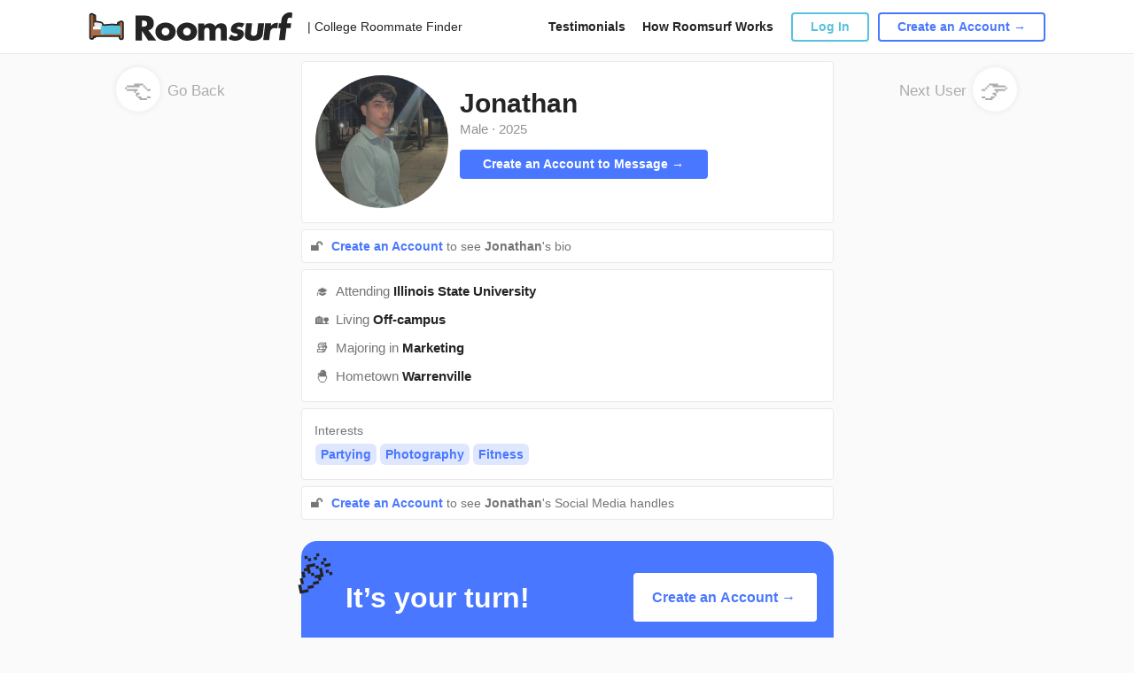

--- FILE ---
content_type: text/html; charset=UTF-8
request_url: https://www.roomsurf.com/illinois-state-university-roommates/jonathan1728024
body_size: 4869
content:
<!DOCTYPE html>
<html lang="en">
<head>
    <!-- Gtag helper function -->
<script>
    window.dataLayer = window.dataLayer || [];
    function gtag(){dataLayer.push(arguments);}
</script>

<!-- Google Tag Manager -->
<script>(function(w,d,s,l,i){w[l]=w[l]||[];w[l].push({'gtm.start':
            new Date().getTime(),event:'gtm.js'});var f=d.getElementsByTagName(s)[0],
        j=d.createElement(s),dl=l!='dataLayer'?'&l='+l:'';j.async=true;j.src=
        'https://www.googletagmanager.com/gtm.js?id='+i+dl;f.parentNode.insertBefore(j,f);
    })(window,document,'script','dataLayer','GTM-PXTB98K');</script>
<!-- End Google Tag Manager -->

    <script type="text/javascript">
    window.roomsurfConfig = {
        svgSpritePath: '/svg/sprite.svg?id=3e41c0e1f2fc082e6e00',
        siteName: 'Roomsurf',
        userIsLogged: false,
        userIsSubscriber: false,
        loggedUserId: 0,
        loggedUsername: '',
        tracking: {"click_type":{"LOGIN_MAIN":1,"LOGIN_MENU":2,"LOGIN_ABOUT":3,"LOGIN_HOW_IT_WORKS":4,"LOGIN_FB_CONNECT":5,"AFFILIATE_CLICK":6},"click_id":{"SIDEBAR_SIGN_UP_ELEM":1,"SIDEBAR_UPGRADE_ELEM":2}},
        websocket: 'wss://roomsurf.com',
        redirect: '',
                havePurpleBar: false,
        havePurpleBarClass: '',
        forcePurpleBarClass: '',
        headerHeight: 60,
        purpleBarHeight: 32,
        headerHeightHavePurpleBar: 92,
        currentHeaderHeight: 60,
        block: false,
        session: 'e74705cd2a70bc5caa277e1ebe214daaccb0ac0af52a43a191cfc1a114421557',
    };
</script>

    <meta charset="utf-8">
    <meta name="viewport" content="width=device-width, initial-scale=1">
    <!-- Roboto Regular -->
    <link rel="preload" as="font" type="font/woff2" href="/fonts/KFOmCnqEu92Fr1Mu4mxKKTU1Kg.woff2" crossorigin>
    <!-- Roboto Medium -->
    <link rel="preload" as="font" type="font/woff2" href="/fonts/KFOlCnqEu92Fr1MmEU9fBBc4AMP6lQ.woff2" crossorigin>
    <!-- Roboto Bold -->
    <link rel="preload" as="font" type="font/woff2" href="/fonts/KFOlCnqEu92Fr1MmWUlfBBc4AMP6lQ.woff2" crossorigin>
    <!-- Roboto Black -->
    <link rel="preload" as="font" type="font/woff2" href="/fonts/KFOlCnqEu92Fr1MmYUtfBBc4AMP6lQ.woff2" crossorigin>

    <link rel="icon" href="https://www.roomsurf.com/img/favicon-v2.png" type="image/x-icon"/>

    <link rel="preconnect" href="https://static.leaddyno.com">
    <link rel="preconnect" href="https://www.googletagmanager.com">
    <link rel="preconnect" href="https://network.uloop.com">
    <link rel="preconnect" href="https://ssl.google-analytics.com">
    <link rel="preconnect" href="https://sc-static.net">
    <link rel="preconnect" href="https://roomsurf.s3.amazonaws.com">
    <link rel="preconnect" href="https://www.googleadservices.com">
    <link rel="preconnect" href="https://ajax.googleapis.com">
    <link rel="preconnect" href="https://googleads.g.doubleclick.net">
    <link rel="preconnect" href="https://www.google.com">
    <link rel="preconnect" href="https://tr.snapchat.com">

    <title>Jonathan&#039;s ISU Roommate Profile | Roomsurf</title>
    <meta name="description" property="description" content="Jonathan is a Male student that is looking for ISU roommates that are planning to live Off-campus. Browse Jonathan's profile to see if this student is the right Illinois State University roommate for you.">
    
    <meta name="keywords" property="keywords" content="jonathan1728024 ISU Roommate Profile, Jonathan ISU Roommate Profile">
    
    <meta name="twitter:card" content="summary">
    <meta name="twitter:site" content="@Roomsurf">
    <meta name="twitter:title" content="Jonathan's ISU Roommate Profile | Roomsurf">
    <meta name="twitter:description" content="Jonathan is a Male student that is looking for ISU roommates that are planning to live Off-campus. Browse Jonathan's profile to see if this student is the right Illinois State University roommate for you.">
    <meta name="twitter:creator" content="@Roomsurf">
    <meta name="twitter:domain" content="www.roomsurf.com">
    
    <meta property="og:url" content="https://www.roomsurf.com/">
    <meta property="og:title" content="Jonathan's ISU Roommate Profile | Roomsurf">
    <meta property="og:description" content="Jonathan is a Male student that is looking for ISU roommates that are planning to live Off-campus. Browse Jonathan's profile to see if this student is the right Illinois State University roommate for you.">
    <meta property="og:type" content="website">
    <meta property="og:site_name" content="Roomsurf">
    

    <meta name="csrf-token" id="csrf-token" content="JYJt8ui7txfIOHH0tzTT4279d5obPMWADMpcOvrV">

            <link rel="stylesheet" type="text/css" href="/css/app.css?id=b3ba22dd70e5a1dd67d2">
    
    
    <script defer type="module" src="/js/manifest.js?id=5cd0ec092b1042a6ed1d"></script><script defer nomodule src="/js/legacy/manifest.js?id=b41eaf878ca487c30d3b"></script>
    <script defer type="module" src="/js/vendor.js?id=e5e656afa0c508c59b0b"></script><script defer nomodule src="/js/legacy/vendor.js?id=4b31f6c7b5e0a5dd3f3c"></script>
    <script defer type="module" src="/js/main.js?id=8336fe70e1878b9d654f"></script><script defer nomodule src="/js/legacy/main.js?id=0c79d3c1852b2d7dcb3c"></script>

    <!-- Start LeadDyno Code -->
<script defer type="text/javascript" src="https://static.leaddyno.com/js"></script>
<script type='text/javascript'>
    window.addEventListener('DOMContentLoaded', function() {
        LeadDyno.key = "e62441c94406daa75794890b974a9f26e4be2636"
        LeadDyno.recordVisit();
        LeadDyno.recordLead("");
    });
</script>
<!-- End LeadDyno Code -->

    
    
    
</head>
    <body class="d-flex flex-column h-100 profile-background">
        <!-- Google Tag Manager (noscript) -->
<noscript><iframe src="https://www.googletagmanager.com/ns.html?id=GTM-PXTB98K"
                  height="0" width="0" style="display:none;visibility:hidden"></iframe></noscript>
<!-- End Google Tag Manager (noscript) -->
        <main class="flex-shrink-0">
            <div class="h-100 ">
                <header class="  background-header">
                    <nav class="navbar navbar-expand-lg navbar-white header static-header">
    <div class="container-fluid">
                        <div class="col-auto">
                            <a class="navbar-brand" href="/" onclick="">
                            <img width="231" height="32" src="/img/logo_wordmark.svg" alt="Roomsurf">
            </a>
                            <a class="navbar-brand-mobile" href="/" onclick="">
                            
                <img width="231" height="32" src="/img/logo_wordmark.svg" alt="Roomsurf">
            </a>
        </div>
        <div class="col-auto logo-title">
            | College Roommate Finder
        </div>
        <div class="col links">
            <a href="/content/testimonials">Testimonials</a>
            <a href="/content/how-it-works">How Roomsurf Works</a>
        </div>
        <div class="col-auto buttons">
            <div id="header-auth-area"
                authorized=""
            >
                                    <a href="/security/login" class="wrap-link dialogLogInOpen">
                        <button type="button" class="btn btn-outline-info" >Log In</button>
                    </a>
                    <a href="/user/account/register" class="wrap-link">
                        <button type="button" class="btn btn-outline-primary">Create an Account →</button>
                    </a>
                            </div>
        </div>
        <div class="col-auto mobile-menu-button">
            <svg class="icon">
                <use xlink:href="/svg/sprite.svg?id=3e41c0e1f2fc082e6e00#sprite_black_menu"/>
            </svg>
        </div>
    </div>
    <div id="mobile-menu">
        <div class="menu-item">
            <a class="link" href="/content/testimonials">Testimonials</a>
        </div>
        <div class="menu-item">
            <a class="link" href="/content/how-it-works">How Roomsurf Works</a>
        </div>

                    <div class="menu-item">
                <a href="/security/login" class="wrap-link dialogLogInOpen">
                    <button type="button" class="btn btn-outline-info" >Log In</button>
                </a>
            </div>
            <div class="menu-item">
                <a href="/user/account/register" class="wrap-link">
                    <button type="button" class="btn btn-outline-primary">Create an Account →</button>
                </a>
            </div>
            </div>
</nav>
                    <div class ="profile-divider"></div>
                </header>

                <div class="page-container user-profile">

                        <div>
    <div class="profile">
        <div class="profile-back-link">
            <a href="/illinois-state-university-roommates" onclick="window.history.back(); return false;">
                <div class="circle-profile rounded-circle">
                    <div class="emoji">👈</div>
                </div>
            Go Back</a>
        </div>
        <div class="row profile-page">
            <div class="col-12 main-profile-container">
                <div class="profile-container-top profile-container-background">
                    <div class="avatar">
                        <a class="fancybox"
                           href="https://d1jpo3vnrklb81.cloudfront.net/user/ca/34/ca3416482a23b3f0637a2f1f2_large.jpg"
                        >
                            <div class="profile-photo-container avatar-cover-150 d-none d-md-block fancybox"  style="background-image: url('https://d1jpo3vnrklb81.cloudfront.net/user/21/d7/21d726482a23b3f0662340ba15_medium.jpg');">
                            </div>
                        </a>

                    </div>
                    <div class="mobile">
                        <div class="avatar">
                            <a class="fancybox"
                               href="https://d1jpo3vnrklb81.cloudfront.net/user/ca/34/ca3416482a23b3f0637a2f1f2_large.jpg"
                            >
                            <div class="profile-photo-container avatar-cover-106 d-md-block fancybox" style="background-image: url('https://d1jpo3vnrklb81.cloudfront.net/user/21/d7/21d726482a23b3f0662340ba15_medium.jpg');">
                            </div>
                            </a>
                        </div>







                    </div>
                    <div class="profile-container">
                        <div class="profile-container-top-upper">







                            <div style="clear:both;"></div>
                            <div class="name font-weight-bold">
                                Jonathan
                            </div>
                            <div class="profile-container-top-upper-info">
                                                                    <div class="year">Male</div>
                                                                <span class="px-1 year">·</span>
                                                                    <div class="year">2025</div>
                                                            </div>
                        </div>
                        <div class="profile-container-top-down">
                                                            <div class="cyan">
                                    <div class="profile-button-container-message">
                                        <a class="btn btn-primary profile-button"
                                           href="/user/account/register">
                                            Create an Account to Message  →
                                        </a>
                                    </div>
                                    
                                        
                                    
                                </div>
                                                    </div>














                    </div>
                </div>
                                                    <div class="profile-container-background auth">
                        <div class="profile-divider"></div>
                        <div class="profile-container-auth profile-social auth-bio">
                            <div class="emoji-wrap">
                                <span class="emoji-fix-19">🔓</span>
                                <a href="/user/account/register" class="font-weight-bold">
                                    Create an Account
                                </a>
                                to see <span class="font-weight-bold no-margin">Jonathan</span>'s bio
                            </div>
                        </div>
                    </div>
                                <div class="profile-info profile-container-background">
                    <div class="profile-divider"></div>
                                            <div class="info-row">
                            <span class="emoji-fix-19">🎓</span>
                            <div class="info-properties">Attending <span class="font-weight-bold">Illinois State University</span></div>
                        </div>
                                                                <div class="info-row">
                            <span class="emoji-fix-19">🏡</span>
                            <div class="info-properties">Living <span class="font-weight-bold">Off-campus</span></div>
                        </div>
                                                                                    <div class="info-row">
                            <span class="emoji-fix-19">📚</span>
                            <div class="info-properties">Majoring in <span class="font-weight-bold">Marketing</span></div>
                        </div>
                                                                 <div class="info-row">
                             <span class="emoji-fix-19">🐣</span>
                             <div class="info-properties">Hometown <span class="font-weight-bold">Warrenville</span>
                             </div>
                         </div>
                                    </div>
                                                    <div class="profile-divider"></div>
                    <div class="profile-info-container profile-container-background">
                        <div class="profile-info-item">
                            <div class="profile-info-container-head">Interests</div>
                                                            <div class="profile-info-item-body">Partying</div>
                                                            <div class="profile-info-item-body">Photography</div>
                                                            <div class="profile-info-item-body">Fitness</div>
                                                    </div>
                    </div>
                
            </div>
                            <div class="profile-container-background auth">
                    <div class="profile-divider"></div>
                    <div class="profile-container-auth profile-social">
                        <div class="emoji-wrap">
                            <span class="emoji-fix-19">🔓</span>
                                <a href="/user/account/register" class="font-weight-bold">
                                    Create an Account
                                </a>
                                to see <span class="font-weight-bold no-margin">Jonathan</span>'s Social Media handles
                        </div>
                    </div>
                </div>
                                    <div class="profile-container-banner">
                <div class="profile-container-banner__account">
                    <div class="banner-background"></div>
                        <div class="emoji">🎉</div>
                        <div class="banner-title">It’s your turn!</div>
                        <div class="banner-button">
                            <a href="/user/account/register" class="wrap-link">
                                <button type="button" class="btn btn-light">
                                    Create an Account →
                                </button>
                            </a>
                        </div>
                </div>
            </div>
                        <div class="profile-bottom">
                <span>Jonathan</span> joined Roomsurf on June 08, 2023
            </div>
        </div>
        <div class="profile-back-link">
                            <a href="https://www.roomsurf.com/illinois-state-university-roommates/ka_mya1715920">Next User
                    <div class="circle-profile rounded-circle profile-right">
                        <div class="emoji">👉</div>
                    </div>
                </a>
                    </div>
        <style>
            @media (max-width: 992px) {
                .page-container {
                    padding: 0;
                }
            }
        </style>
    </div>
    </div>

    <script defer type="module" src="/js/fancybox.js?id=153a13fa736cd900a665"></script><script defer nomodule src="/js/legacy/fancybox.js?id=713f9cf8ef84ee8361f8"></script>


                </div>

            </div>
        </main>

        <footer class="mt-auto">
                    </footer>

        <div class="modal fade" id="loginModal" tabindex="-1" role="dialog" aria-labelledby="loginModal" aria-hidden="true">
    <div class="modal-dialog modal-sm modal-dialog-centered" role="document">
        <div class="modal-content">
            <button type="button" class="close modal-close" data-dismiss="modal" aria-label="Close">
                <span aria-hidden="true">&times;</span>
            </button>

            <div class="modal-body">










                <h4 class="modal-title">Sign in with Email</h4>
                <form id="login" novalidate>
                    <div class="form-group">
                        <input name="email" type="email" class="form-control" id="login-email" placeholder="Email Address">
                    </div>
                    <div class="form-group">
                        <input name="password" type="password" class="form-control" id="login-password" placeholder="Password">
                    </div>
                    <div class="forgot-password-link">
                        <a href="#">
                            Forgot your password?
                        </a>
                    </div>
                    <div class="sign-in-button">
                        <button type="submit" class="btn btn-primary w-100" >SIGN IN</button>
                    </div>
                    <div class="sigh-up-link">
                        New to Roomsurf? <a href="#">Sign Up</a>
                    </div>
                </form>
            </div>

        </div>
    </div>
</div>

        
        <div id="modals"></div>
        
        <script defer type="module" src="/js/overall.js?id=b10e8fbef6579eada7ec"></script><script defer nomodule src="/js/legacy/overall.js?id=bcb784d1d3987e983864"></script>

        
        <!-- Page Tracking Code -->
<script type="text/javascript">
    window.addEventListener('DOMContentLoaded', function() {
        var page_url = document.location.protocol + '//' + document.location.host + document.location.pathname;
        trackView(page_url);
    });
</script>
        <!-- Google Tag Manager -->

















<!-- End Google Tag Manager -->

<!-- Google Code for Remarketing tag -->
<!-- Remarketing tags may not be associated with personally identifiable information or placed on pages related to sensitive categories. For instructions on adding this tag and more information on the above requirements, read the setup guide: google.com/ads/remarketingsetup -->

    
    
    
    
    
    




    
        
             
    



    
    



    
    
    
    

    


<script type="text/javascript">
    (function (w,d,t,s,f,e,b) {
        w['UloopAnalyticsObject'] = f; w[f] = w[f] || function () {
            (w[f].queue = w[f].queue || []).push(arguments);
        }; e = d.createElement(t); b = d.getElementsByTagName(t)[0];
        e.async = 1; e.src = s; b.parentNode.insertBefore(e, b);
    })(window, document, 'script', 'https://network.uloop.com/js/analytics.js', 'ua');
    ua('set', 'account', 'roomsurf');
    ua('send', 'pageview', '', {
        path_term: '{school_slug}-roommates/{user}'
    });
</script>

<script>(function(w,d,t,r,u){var f,n,i;w[u]=w[u]||[],f=function(){var o={ti:"21015706"};o.q=w[u],w[u]=new UET(o),w[u].push("pageLoad")},n=d.createElement(t),n.src=r,n.async=1,n.onload=n.onreadystatechange=function(){var s=this.readyState;s&&s!=="loaded"&&s!=="complete"||(f(),n.onload=n.onreadystatechange=null)},i=d.getElementsByTagName(t)[0],i.parentNode.insertBefore(n,i)})(window,document,"script","//bat.bing.com/bat.js","uetq");</script>
    </body>
</html>
